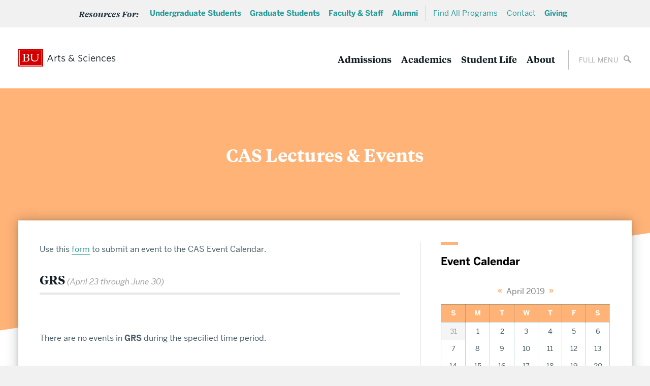

--- FILE ---
content_type: text/css
request_url: https://www.bu.edu/cas/wp-content/plugins/bu-timeline/css/style.css?ver=5.7.12
body_size: 5953
content:
/*
Version: 1.2.0
Description:
*/
.bu-timeline-list-item::after {
  display: table;
  clear: both;
  content: "";
}

/*!
 * Font Awesome Free 5.15.1 by @fontawesome - https://fontawesome.com
 * License - https://fontawesome.com/license/free (Icons: CC BY 4.0, Fonts: SIL OFL 1.1, Code: MIT License)
 */
.bu-timeline-list {
  list-style-type: none;
  margin: 30px auto;
  padding: 120px 0 30px;
  position: relative;
  width: 100%;
}

@media (min-width: 768px) {
  .bu-timeline-list {
    padding: 60px 0;
  }
}

.bu-timeline-list p:empty {
  display: none;
}

.bu-timeline-list::before {
  -webkit-transform: translateX(-50%);
  -moz-transform: translateX(-50%);
  -ms-transform: translateX(-50%);
  -o-transform: translateX(-50%);
  transform: translateX(-50%);
  background: #ddd;
  background: linear-gradient(to bottom, rgba(221, 221, 221, 0) 0%, #ddd 8%, #ddd 92%, rgba(221, 221, 221, 0) 100%);
  content: ' ';
  display: block;
  height: 100%;
  left: 50%;
  position: absolute;
  top: 0;
  width: 3px;
  z-index: 0;
}

.bu-timeline-list-item {
  background: #fff;
  margin-bottom: 60px;
  padding: 0;
  position: relative;
}

@media (min-width: 768px) {
  .bu-timeline-list-item {
    background: transparent;
    margin-bottom: 30px;
    padding: 30px 0 0;
  }
}

.bu-timeline-list-item .bu-timeline-date {
  margin-bottom: 15px;
}

.bu-timeline-list-item-section {
  position: relative;
  text-align: center;
  width: 100%;
  z-index: 0;
}

@media (min-width: 768px) {
  .bu-timeline-list-item-section {
    max-width: 50%;
    text-align: left;
  }
}

@media (min-width: 768px) {
  .bu-timeline-list-item:nth-of-type(odd) .bu-timeline-list-item-section:nth-of-type(1) {
    float: right;
    padding-left: 30px;
  }
}

@media (min-width: 768px) {
  .bu-timeline-list-item:nth-of-type(odd) .bu-timeline-list-item-section:nth-of-type(1) .bu-timeline-title-wrapper::before {
    left: calc( -30px - 9px);
  }
}

@media (min-width: 768px) {
  .bu-timeline-list-item:nth-of-type(odd) .bu-timeline-list-item-section:nth-of-type(2) {
    float: left;
    padding-right: 30px;
    text-align: right;
  }
}

@media (min-width: 768px) {
  .bu-timeline-list-item:nth-of-type(even) .bu-timeline-list-item-section:nth-of-type(1) {
    float: left;
    padding-right: 30px;
  }
}

@media (min-width: 768px) {
  .bu-timeline-list-item:nth-of-type(even) .bu-timeline-title-wrapper::before {
    left: auto;
    margin-left: auto;
    right: calc( -30px - 9px);
  }
}

@media (min-width: 768px) {
  .bu-timeline-list-item:nth-of-type(even) .bu-timeline-list-item-section:nth-of-type(2) {
    float: right;
    padding-left: 30px;
  }
}

.bu-timeline-title-wrapper {
  padding: 15px 0 0;
  position: relative;
  width: 100%;
  z-index: 100;
}

.bu-timeline-title-wrapper::before {
  -webkit-transform: translateX(-50%);
  -moz-transform: translateX(-50%);
  -ms-transform: translateX(-50%);
  -o-transform: translateX(-50%);
  transform: translateX(-50%);
  background: white;
  border: 3px solid #0f69d7;
  border-radius: 50%;
  content: ' ';
  display: block;
  height: 18px;
  left: 50%;
  position: absolute;
  top: -30px;
  width: 18px;
}

@media (min-width: 768px) {
  .bu-timeline-title-wrapper::before {
    left: auto;
    top: 15px;
    transform: none;
  }
}

.bu-timeline-list-item-description {
  position: relative;
  width: 100%;
}

.bu-timeline-list-item-description .bu-timeline-description-more {
  color: #0f69d7;
}

.bu-timeline-list-item-description .bu-timeline-description-more:visited {
  color: #7337af;
}

/**************************\
  Basic Modal Styles
\**************************/
.bu-timeline-modal-overlay {
  align-items: center;
  background: rgba(0, 0, 0, 0.6);
  bottom: 0;
  display: flex;
  justify-content: center;
  left: 0;
  position: fixed;
  right: 0;
  top: 0;
}

.bu-timeline-modal-container {
  background-color: #fff;
  border-radius: 4px;
  margin: 0 3.5vw;
  max-height: 100vh;
  max-width: 800px;
  overflow-y: auto;
  padding: 30px;
}

.bu-timeline-modal-header {
  align-items: center;
  display: flex;
  justify-content: space-between;
}

.bu-timeline-modal-title {
  margin-bottom: 0;
}

.bu-timeline-modal-close {
  margin: 0;
}

.bu-timeline-modal-close::before {
  content: "\2715";
}

.bu-timeline-modal-content {
  margin: 30px 0;
}

@keyframes mmfadeIn {
  from {
    opacity: 0;
  }
  to {
    opacity: 1;
  }
}

@keyframes mmfadeOut {
  from {
    opacity: 1;
  }
  to {
    opacity: 0;
  }
}

@keyframes mmslideIn {
  from {
    transform: translateY(15%);
  }
  to {
    transform: translateY(0);
  }
}

@keyframes mmslideOut {
  from {
    transform: translateY(0);
  }
  to {
    transform: translateY(-10%);
  }
}

.bu-timeline-modal-slide {
  display: none;
  position: absolute;
  z-index: 900;
}

.bu-timeline-modal-slide.bu-timeline-is-open {
  display: block;
}

.bu-timeline-modal-slide[aria-hidden="false"] .bu-timeline-modal-overlay {
  animation: mmfadeIn 0.3s cubic-bezier(0, 0, 0.2, 1);
}

.bu-timeline-modal-slide[aria-hidden="false"] .bu-timeline-modal-container {
  animation: mmslideIn 0.3s cubic-bezier(0, 0, 0.2, 1);
}

.bu-timeline-modal-slide[aria-hidden="true"] .bu-timeline-modal-overlay {
  animation: mmfadeOut 0.3s cubic-bezier(0, 0, 0.2, 1);
}

.bu-timeline-modal-slide[aria-hidden="true"] .bu-timeline-modal-container {
  animation: mmslideOut 0.3s cubic-bezier(0, 0, 0.2, 1);
}

.bu-timeline-modal-slide .bu-timeline-modal-container,
.bu-timeline-modal-slide .bu-timeline-modal-overlay {
  will-change: transform;
}

/*# sourceMappingURL=style.css.map */


--- FILE ---
content_type: text/css
request_url: https://www.bu.edu/cas/files/custom.min.css
body_size: 21979
content:
@import "https://fonts.googleapis.com/css?family=Raleway:200i,400,500,600,700|Muli:400,700";@import "https://fonts.googleapis.com/css?family=Calligraffitti|Big+Shoulders+Display|Special+Elite|Share+Tech&display=swap";@import "https://fonts.googleapis.com/css2?family=Anton&display=swap";p:empty{display:none}.siteFooter-social .social-twitter a i::before{content:"\F62B"}.siteFooter-social .social-linkedin a i::before{content:"\F61E"}.discovery-brief .button-group > .button-primary{margin-bottom:15px}.postid-63592 h1:before{display:none !important}@media only screen and (max-width: 500px){.r_cas_sp-template-default .callout-section .text-wrapper{text-align:left}}@media only screen and (min-width: 992px){.single-rcassppages article[role=main]{padding-right:3.46667%}}.footbar.widgetCount-1{display:none}@media only screen and (min-width: 1200px){.tiny-science-feature .large-feature-text-container{text-align:center !important}}#covid-alert svg{display:inline}.postid-57071 .post-item.feature-full .post-content{-webkit-align-items:initial;-moz-align-items:initial;-ms-align-items:initial;align-items:initial}@media only screen and (max-width: 500px){.archive .nav-links div{float:unset;margin-bottom:15px}.archive .content-area{padding-left:30px;padding-right:30px}}@media only screen and (min-width: 500px){.archive .nav-links div{margin-bottom:0}.archive .content-area{padding-left:30px;padding-right:30px}}.page-template-learning .temp-feature{display:none}span.comment-counter{display:none}.alignnone{margin-bottom:1.4em;max-width:100%}.size-thumbnail.alignnone{max-width:150px}.postid-37402 h3{text-shadow:3px 2px 1px #d7e04d52}.postid-37404 h3{color:#74275b;font-family:'Calligraffitti', cursive;font-size:37px;margin:45px 0 40px -30px}.postid-37408 h3{font-family:'Big Shoulders Display', cursive;font-size:10vw !important}.postid-37408 .light-type .title{border-top:1.5px solid #477427;border-bottom:1.5px solid #477427;color:#82af60;text-transform:uppercase}.postid-37398 .subheader{font-family:'Special Elite', cursive !important;color:#d56363}.postid-37398 .content-container a{color:#64bae6 !important}.postid-37398 .feature .body{color:#64bbe6;font-family:'Special Elite', cursive !important;max-width:500px}.postid-37381 .light-type .title{color:#fff;text-shadow:1px 1px 10px #000, -1px -1px 10px #41176e;font-family:'Calligraffitti', cursive !important}.postid-37381 .feature .title{max-width:100% !important}.postid-37381 .light-type p.body{background-color:rgba(0,0,0,0.67);color:#fff;font-family:serif;padding:20px}.special-quote{float:right;padding:30px;margin:0 -5% 0 0;font-family:'Share Tech', sans-serif;font-size:1.5em;line-height:30px;max-width:300px;text-transform:uppercase;text-shadow:3px 2px 1px #d7e04d52}.postid-37402 .content-container a{color:#5a8735 !important}.postid-37406 .post-item.feature .post-panel{background-position:center center}.postid-37406 .feature-container .title p.body{font-family:'Share Tech', sans-serif;max-width:400px}.postid-37406 .feature-container .title{color:#c7c470;text-shadow:2px 2px 1px #000;font-family:'Share Tech', sans-serif}.postid-37406 .light-type.align-right .post-media::before{background-image:linear-gradient(to right,rgba(255,0,0,0),70%,rgba(0,0,0,1))}.responsive-hack{display:inline-block;width:100%;height:400px;margin:0 0 30px;background:url(https://www.bu.edu/cas/files/2019/09/re-Parietti_1_ScreenShot.jpg);background-repeat:no-repeat;background-size:contain}.postid-38267 strong{color:#e60041}.aside-bar{background-color:#e0ebc0;float:right;width:320px;padding:40px;margin:10px -20% 30px 30px}.byline{text-align:center}.aside-bar p{font-size:12px !important;font-family:Raleway}.postid-38295 .post-item.feature .post-panel{min-height:40vw}.postid-38295 .light-type.align-center .post-media::before{background:none}.postid-38295 .post-content{display:none !important}.banner-caption{line-height:1.4;margin:-15px 0 22px;text-align:center;color:#999 !important;font-size:12px}.postid-37382 .dark-type.align-left .post-media::before{background:none}@media only screen and (max-width: 992px){.wp-image-38206{display:none}.responsive-hack{height:250px;float:left}.aside-bar{margin:10px 2% 30px 30px !important}.firstcharacter{color:#777;float:left;font-family:"TiemposText", Georgia, serif;font-size:105px;line-height:60px;padding-top:9px;padding-right:16px;padding-left:3px}.postid-37382 .main-content{margin:0 5%}.postid-37392 blockquote::before,.postid-37392 blockquote::after{color:#ffb377 !important}.postid-37381 .post-media::before{background:none !important}.postid-37404 figure{max-width:100% !important}}@media screen and (max-width: 640px){.postid-37382 .feature-split .align-left .post-content{padding-top:14% !important}.postid-37404 h3{margin:45px 0 40px -10px}.special-quote{width:100%;float:none;max-width:100%;text-align:center}}.clearfloat{clear:both;content:'';display:table}.postid-49593 .post-item.feature .post-panel,.postid-57073 .post-item.feature .post-panel.post-content,.postid-57101 .post-item.feature .post-panel.post-content,.postid-57074 .post-item.feature .post-panel.post-content{background-position:center;display:flex;justify-content:center}.single-rcasmagazine.postid-49640 .sidebar-right,.single-rcasmagazine.postid-49611 .sidebar-right,.single-rcasmagazine.postid-52105 .sidebar-right{float:none;width:100%;margin:0;padding:30px;background:#f5f5f5}.single-rcasmagazine.postid-49640 .sidebar-right,.single-rcasmagazine.postid-52105 .sidebar-right{margin-top:3em}.single-rcasmagazine.postid-49611 .sidebar-right,.single-rcasmagazine.postid-52105 .sidebar-right{margin-bottom:3em}.single-rcasmagazine.postid-49640 .sidebar-right::before{clear:both;content:'';display:table}.single-rcasmagazine.postid-49640 .sidebar-right h5{font-family:"Benton", Helvetica, sans-serif;font-size:16px;font-weight:700;line-height:1.9;text-transform:none}.postid-50211 .feature .title,.postid-49592 .feature .title{color:#fff;font-family:'Anton', sans-serif;font-size:65px;letter-spacing:.05em;line-height:1;text-transform:uppercase;margin-bottom:.15em;max-width:100% !important;background:url(/cas/files/2020/09/iStock-1141721268.jpg);background-position:bottom left;background-repeat:repeat-x;-webkit-text-fill-color:transparent;-webkit-background-clip:text}.postid-50211 .feature.align-center .post-content,.postid-49592 .feature.align-center .post-content{position:absolute;z-index:1000;top:50%;display:block;-webkit-transform:translateY(-50%);-moz-transform:translateY(-50%);-ms-transform:translateY(-50%);transform:translateY(-50%)}.postid-50211 .feature .body,.postid-50211 .feature-split.light-type .body,.postid-49592 .feature .body,.postid-49592 .feature-split.light-type .body{color:#fff}.postid-50211 .feature.post-item .post-media::before,.postid-49592 .feature.post-item .post-media::before{background:none;filter:none}.postid-50211 .post-item.feature .post-media,.postid-49592 .post-item.feature .post-media{min-height:350px}.postid-49592 .section-brief .feature.post-item{border-bottom:1px solid #fff}.post-50211 h2{color:#1799c7;font-family:'Anton', sans-serif}.post-50211 h3.bu_collapsible{font-family:"Benton", Helvetica, sans-serif;font-size:18px;font-weight:400;line-height:1.9}.post-50211 .bu_collapsible_container{margin-bottom:0;padding-bottom:0;border-bottom:none}.post-50211 .section{border:1px solid #ddd;padding:20px;border-radius:3px;margin:2rem 0;position:relative}.post-50211 .section::after{width:100%;left:0;position:absolute;height:6px;bottom:0;background:#1799c7;display:block;content:"";border-radius:0 0 3px 3px}.post-50211 .section img{margin:-20px -20px 20px;width:calc(100% + 40px);max-width:none}.post-50211 .section .banner-caption{text-align:left}.postid-50337 .post-item.feature .post-media::before{min-height:0;padding-top:66.666%}.postid-50337 .feature-full .post-content{padding:0}.post-50337 h2{font-size:22px;margin-bottom:3em}.post-50337 h2.post-headline{font-size:34.841px;margin:0 0 28px}.post-49776 h2{font-size:26.88px}.postid-49810 .feature.post-item .post-media{background-position:center}.postid-49810 .post-item.feature-full .post-content,.postid-49645 .post-item.feature-full .post-content,.postid-51389 .post-item.feature-full .post-content{-webkit-align-items:flex-start;-moz-align-items:flex-start;-ms-align-items:flex-start;align-items:flex-start}.post-49640post-mediapost-49631post-media{background-position:top center}.postid-50936 .feature.post-item .post-media{background-position:center}.postid-50936 .feature .title{font-size:30px}.responsive-video{margin:3em 0;padding-bottom:56.25%;position:relative}.responsive-video div,.responsive-video embed,.responsive-video object,.responsive-video iframe{height:100% !important;left:0;position:absolute;top:0;width:100% !important}.responsive-video + .wp-caption-text{margin-top:-3em;margin-bottom:3em}.wp-caption.alignnone{margin-bottom:3em}.single-rcasmagazine .post-49593 .bu-slideshow-arrows,.single-rcasmagazine .post-49593 .bu-slideshow-container .bu-slideshow-arrow-left,.single-rcasmagazine .post-49593 .bu-slideshow-container .bu-slideshow-arrow-right{display:block;border-bottom:none;background-color:rgba(255,255,255,0.65);border-left-color:rgba(0,0,0,0.35)}.single-rcasmagazine .post-49593 .bu-slideshow-arrows:hover,.single-rcasmagazine .post-49593 .bu-slideshow-container .bu-slideshow-arrow-left:hover,.single-rcasmagazine .post-49593 .bu-slideshow-container .bu-slideshow-arrow-right:hover,.single-rcasmagazine .post-49593 .bu-slideshow-arrows:focus,.single-rcasmagazine .post-49593 .bu-slideshow-container .bu-slideshow-arrow-left:focus,.single-rcasmagazine .post-49593 .bu-slideshow-container .bu-slideshow-arrow-right:focus{border-left-color:rgba(0,0,0,0.65)}.single-rcasmagazine .post-49593 .bu-slideshow-navigation-container{display:none !important}.r_cas_edition-template-default .section-head{margin-top:3rem}.postid-51427 .dark-type.align-left .post-media::before{display:none}.postid-51427 .row{margin:0 -20px}.postid-51427 .row .sidebar{padding-top:3rem}.postid-51427 .sidebar h3{font-family:"Benton", Helvetica, sans-serif;font-size:16px;font-weight:700;line-height:1.5}.postid-51427 .sidebar h2,.postid-51427 .sidebar h4{margin-bottom:15px}.postid-51427 .sidebar p{line-height:1.5}.postid-51427 article[role=main]{max-width:950px;width:80%}.postid-51427 .sidebar img{border-radius:2px;float:left;width:80px;margin:5px 15px 5px 0}.postid-52105 .twitter-tweet{margin:2rem auto!important}.postid-52105 .bu-callout{font-size:18px;margin:2rem 0;padding:2rem 0}.postid-52105 .bu-callout.aligncenter{width:100%}.single-rcasedition.postid-49592 .dean-posts .byline{display:none}.ad{background-color:#c00;margin:3rem 0;padding:2rem}.ad p,.ad h2{color:#fff}.ad .button-primary,.ad .button-primary:visited{background-color:#fff;color:#c00}.ad .button-primary:hover,.ad .button-primary:focus,.ad .button-primary:active{background-color:#faefef;color:#c00}.ad img{margin:-2rem -2rem 0;width:calc(100% + 4rem);max-width:none}@mediaonlyscreenandmin-width: 1200px){.postid-49593 .post-item.feature .post-panel{min-height:650px}}@media only screen and (min-width: 640px) and (max-width: 1199px){.postid-49640 .feature-full.align-right .post-content{width:75%}}@media screen and (min-width: 641px){.post-50211 .section{padding:40px}.post-50211 .section img{margin:-40px -40px 40px;width:calc(100% + 80px);max-width:none}.postid-50211 .feature .title,.postid-49592 .feature .title{font-size:125px}.postid-49810 .post-item.feature-full .post-content{width:75%}.postid-50211 .post-item.feature .post-media,.postid-49592 .post-item.feature .post-media{min-height:360px}.postid-49645 .post-item.feature-full .post-content{-webkit-align-items:flex-end;-moz-align-items:flex-end;-ms-align-items:flex-end;align-items:flex-end}.postid-51389 .feature .title{font-size:36px}}@media screen and (min-width: 991px){.postid-50211 .feature .title,.postid-49592 .feature .title{font-size:175px}.postid-50211 .post-item.feature .post-media,.postid-49592 .post-item.feature .post-media{min-height:500px}.postid-51389 .feature .title{font-size:45px}.postid-51427 .row .sidebar,.postid-52105 .row .sidebar{padding-top:0}}@media screen and (min-width: 992px){.postid-57991 .post-item.feature .post-panel{min-height:800px}}.bu_collapsible_container .profile-listing a{border:none}.postid-64148 .post-item.feature .post-panel.post-content,.postid-64190 .post-item.feature .post-panel.post-content,.postid-64867 .post-item.feature .post-panel.post-content{background-position:center;display:flex;justify-content:center}.postid-64255 .feature.post-item .post-media{background-position:center;padding-bottom:67%}.single-rcasedition.postid-64147 .callout-item{background-position:center}.single-rcasmagazine.postid-64324 .sidebar-right,.single-rcasmagazine.postid-64524 .sidebar-right{background:#f5f5f5;float:none;margin:3em 0;padding:30px;width:100%}.single-rcasmagazine.postid-64324 .sidebar-right::before,.single-rcasmagazine.postid-64524 .sidebar-right::before{clear:both;content:'';display:table}.postid-64324 .feature.align-center .post-content{bottom:0;top:unset;transform:none}.postid-64324 .wp-image-64413{width:auto}.postid-64431 .gallery{display:grid;grid-gap:15px;margin-bottom:60px;margin-right:0}.postid-64431 .gallery-columns-3 .gallery-item{border:1px solid #f1f1f1;border-radius:3px;padding:15px;text-align:center;width:100%}.postid-64431 .gallery a{border:none;display:inline-block;margin:0 auto;position:relative}.postid-64431 .gallery a::after{background:rgba(0,0,0,0.35);color:#fff;content:"\EE04";font-family:'BU-Default-Icons';font-size:2rem;height:100%;left:0;line-height:4.5;opacity:0;position:absolute;text-shadow:1px 1px 5px rgba(0,0,0,0.35);top:0;transition:opacity 250ms ease-in-out;width:100%}.postid-64431 .gallery a:hover::after{opacity:1}.postid-64431 .gallery .wp-caption-text{margin-top:15px}.post-64867 .bu-callout.aligncenter,.postid-64524 .bu-callout.aligncenter,.postid-64542 .bu-callout.aligncenter,.postid-64548 .bu-callout.aligncenter,.postid-64554 .bu-callout.aligncenter,.postid-64561 .bu-callout.aligncenter,.postid-64583 .bu-callout.aligncenter,.postid-64595 .bu-callout.aligncenter{background:#d8efee;border:none;margin:60px 0;padding:30px;width:100%}.postid-64524 .bu-callout.aligncenter,.postid-64542 .bu-callout.aligncenter,.postid-64548 .bu-callout.aligncenter,.postid-64554 .bu-callout.aligncenter,.postid-64561 .bu-callout.aligncenter,.postid-64583 .bu-callout.aligncenter,.postid-64595 .bu-callout.aligncenter{text-align:center}.postid-64524 .bu-callout.aligncenter h2,.postid-64542 .bu-callout.aligncenter h2,.postid-64548 .bu-callout.aligncenter h2,.postid-64554 .bu-callout.aligncenter h2,.postid-64561 .bu-callout.aligncenter h2,.postid-64583 .bu-callout.aligncenter h2,.postid-64595 .bu-callout.aligncenter h2{font-size:28px}.postid-64524 .bu-callout.aligncenter ul,.postid-64542 .bu-callout.aligncenter ul,.postid-64548 .bu-callout.aligncenter ul,.postid-64554 .bu-callout.aligncenter ul,.postid-64561 .bu-callout.aligncenter ul,.postid-64583 .bu-callout.aligncenter ul,.postid-64595 .bu-callout.aligncenter ul{text-align:left}.post-64867 .bu-callout.aligncenter .container{padding:0}.post-64867 .bu-callout.aligncenter .col-xs-6{align-items:center;display:flex}.post-64867 .bu-callout.aligncenter hr{border:0;border-top:1px solid #000;margin:30px 0}.single-rcasmagazine article[role=main] .intro{font-family:"Benton", Helvetica, sans-serif;font-size:1.35rem;font-weight:400;line-height:1.5}.post-64867 article + article{border-top:1px solid #ddd;margin-top:45px;padding-top:45px}.single-rcasmagazine article[role=main].post-64524,.single-rcasmagazine article[role=main].post-64542,.single-rcasmagazine article[role=main].post-64548,.single-rcasmagazine article[role=main].post-64561,.single-rcasmagazine article[role=main].post-64583{padding-top:3.477%}.postid-64561 .container{align-items:center;display:flex;padding:15px 0}.postid-64561 .headshot{flex:0 0 70px;margin-right:15px}.postid-64561 .headshot img{margin:0;max-width:100%}.postid-64561 .bio{margin:0}.single-rcasedition.postid-64147 .feature-full::before{background:url(/cas/files/2022/11/anniversary-logo.png) no-repeat center;background-size:contain;box-shadow:2px 2px 2px rgba(18,30,36,0.35);content:'';display:block;height:0;padding-bottom:23%;position:absolute;right:15px;top:0;width:25%;z-index:10}.postid-64343 .light-type.align-center .post-media::before,.postid-64147 .light-type.align-center .post-media::before{background:rgba(18,30,36,0.3)}.single-rcasedition.postid-64147 .dean-posts .byline{display:none}@media screen and (min-width: 500px){.post-64867 .bu-callout.aligncenter .col-xs-6{padding-right:15px}}@media screen and (min-width: 641px){.postid-64209 .post-item.feature .post-panel.post-content{align-items:flex-end}.postid-64324 .post-item.feature .post-media::before{background:linear-gradient(to bottom,rgba(18,30,36,0) 65%,rgba(18,30,36,0.85) 100%)}.postid-64255 .feature.post-item .post-media{padding-bottom:0}.postid-64255 .post-item.feature .post-media{min-height:650px}.postid-64255 .post-item.feature .post-media::before{min-height:650px}.postid-64431 .gallery{grid-template-columns:repeat(2,1fr)}.postid-64343 .post-item.feature .post-panel.post-content,.postid-64147 .post-item.feature .post-panel.post-content{text-shadow:1px 1px 14px rgba(18,30,36,0.5)}.single-rcasedition.postid-64147 .feature-full::before{padding-bottom:15%;right:30px;width:16%}}@media screen and (min-width: 992px){.postid-64324 .post-item.feature .post-media{min-height:650px}.postid-64324 .post-item.feature .post-media::before{min-height:650px}.postid-64255 .post-item.feature .post-media{min-height:850px}.postid-64255 .post-item.feature .post-media::before{min-height:850px}.postid-64431 .gallery{grid-template-columns:repeat(3,1fr)}.postid-64524 .bu-callout.aligncenter ul,.postid-64542 .bu-callout.aligncenter ul,.postid-64548 .bu-callout.aligncenter ul,.postid-64554 .bu-callout.aligncenter ul,.postid-64561 .bu-callout.aligncenter ul,.postid-64583 .bu-callout.aligncenter ul,.postid-64595 .bu-callout.aligncenter ul{column-count:2;gap:45px}}.postid-75562 .content h1,.postid-75562 .content h2,.postid-75562 .content h3{font-family:"Benton", Helvetica, sans-serif}.postid-75562 .content h1{padding-top:35px}.postid-75562 .content h2{margin-bottom:10px}.postid-75562 .content h3{font-size:1.25em}.postid-75562 .content hr{border:none}.postid-75571 .feature.post-item .post-media{background-color:#c00;background-size:contain}.postid-75571 .post-item.feature-split .post-panel.post-content{background:#c00}.postid-75571 .feature.dark-type .title{color:#fff;font-family:"Benton", Helvetica, sans-serif;line-height:1}.postid-75571 .dark-type .body{color:#000;font-family:"TiemposText", Georgia, serif;font-style:italic;font-size:24px}.postid-75571 .content h2{color:#c00;font-family:"Benton", Helvetica, sans-serif;font-size:20px;margin-bottom:10px}.postid-75587 .bu-callout.aligncenter{background:#EFE1ED;border:none;margin:35px 0;padding:35px;width:100%}.postid-75587 .bu-callout img{margin:0 0 10px;width:auto}.postid-75593 .feature.post-item .post-media{background-position:center}.postid-75603 .feature.post-item .post-media{background-position:center}.postid-75633 .feature.post-item .post-media{background-color:#000;background-size:contain;border-top:10px solid #88d1d1}.postid-75633 .feature.post-item .post-content{background-color:#000;padding-bottom:30px}.postid-75633 .feature.post-item .title{color:#fff;font-style:italic;text-align:center}.postid-75633 .feature.post-item .body{color:#fff;font-size:20px;font-weight:700;text-align:center}@media screen and (min-width: 992px){.postid-75633 .feature.post-item .body{font-size:32px;max-width:50%}}@media screen and (min-width: 640px){.postid-75633 .feature.post-item .post-content{background-color:transparent}}.single-rcasmagazine .post-75639{padding-top:35px}.postid-75673 .feature.post-item .post-media{background-position:center}@media screen and (min-width: 640px){.postid-75673 .feature.post-item .title,.postid-75673 .feature.post-item .body{color:#fff}.postid-75673 .feature.post-item .title{font-size:24px}}@media screen and (min-width: 992px){.postid-75673 .feature.post-item .title{font-size:42px}}.postid-75719 .bu-callout{background:#000;border:none;color:#fff;padding:30px}.postid-75719 .bu-callout h2,.postid-75719 .bu-callout h3,.postid-75719 .bu-callout p.stat-number{color:#f8e100;font-family:"Benton", Helvetica, sans-serif}.postid-75719 .bu-callout p.stat-number{font-size:62px;font-weight:900;line-height:1;margin-bottom:15px}.postid-75719 .bu-callout p{color:#fff}.postid-75719 .bu-callout.aligncenter{margin:30px 0;width:100%}.postid-75719 .bu-callout a,.postid-75719 .bu-callout a:visited{border-color:#f8e100;color:#f8e100}.postid-75719 .bu-callout a:hover,.postid-75719 .bu-callout a:focus,.postid-75719 .bu-callout a:visited:hover,.postid-75719 .bu-callout a:visited:focus{border-color:#ffef61;color:#ffef61}.post-75722 ol{counter-reset:steps;list-style:none;padding-left:3em;position:relative}.post-75722 ol>li{counter-increment:steps}.post-75722 ol>li::before{background:#000;border:2px solid #f8e100;border-radius:50%;color:#f8e100;content:counter(steps);display:inline-grid;font-weight:700;height:2.2em;left:0;place-items:center;position:absolute;width:2.2em}.post-75722 ol ul{list-style:none;padding:0}.post-75722 ol ul strong{color:#000}.postid-75722 .content h2{font-family:"Benton", Helvetica, sans-serif;font-size:24px;line-height:1.5;margin-bottom:15px}article.post-75829{padding-top:35px}.feature-container + article.post-75829{padding-top:0}

--- FILE ---
content_type: application/javascript
request_url: https://www.bu.edu/cas/wp-content/plugins/bu-timeline/js/micromodal.js
body_size: 917
content:
function setupMicromodal() {
        // Initialize MicroModal.
        MicroModal.init({
            openTrigger: 'data-micromodal-opener', // [3]
            closeTrigger: 'data-micromodal-closer', // [4]
            openClass: 'bu-timeline-is-open', // [5]
            disableScroll: false, // [6]
            disableFocus: false, // [7]
            awaitOpenAnimation: false, // [8]
            awaitCloseAnimation: false, // [9]
            debugMode: false // [10]
        });
    }setupMicromodal();


--- FILE ---
content_type: application/javascript
request_url: https://www.bu.edu/cas/wp-content/themes/r-cas/js/script.min.js?ver=1.6.1
body_size: 2263
content:
!function(a){var b=a("#js-sub-nav-toggle");b.attr("aria-expanded","false").attr("aria-controls","full-menu"),b.on("click",function(c){c.preventDefault(),"false"===b.attr("aria-expanded")?b.attr("aria-expanded","true").attr("aria-label","Close resources menu"):b.attr("aria-expanded","false").attr("aria-label","Open resources menu"),a("#menu-resources-for").toggleClass("active")})}(jQuery),function(a){function b(a){a.addClass("is-open")}function c(a){a.removeClass("is-open")}a("#full-menu .primaryNav-menu > li").append('<div class="menu-toggle"><i></i></div>');var d=a(".menu-toggle"),e=a(".menu-toggle").parent("li");d.on("click",function(){var d=a(this).parent("li");d.hasClass("is-open")?c(d):b(d)}),a(".wrapper, .siteFooter").on("click",function(){a("#js-nav-toggle").hasClass("is-open")&&a("#js-nav-toggle").trigger("click")}),a("#js-nav-toggle").on("click",function(){a(this).hasClass("is-open")?(c(e),a("html").addClass("nav-is-open"),console.log("not-running")):(a("html").removeClass("nav-is-open"),console.log("running"))}),a(window).on("resize",function(){a(window).width()>=640&&(a("#full-menu .primaryNav-menu").find("ul").show(),a("#full-menu .primaryNav-menu li").removeClass("is-open"))})}(jQuery),function(a){var b=a("#js-nav-toggle");b.attr("aria-expanded","false").attr("aria-controls","full-menu"),b.on("click",function(c){if(c.preventDefault(),"false"===b.attr("aria-expanded")?b.attr("aria-expanded","true").attr("aria-label","Close full menu"):b.attr("aria-expanded","false").attr("aria-label","Open full menu"),a("nav, .menu-icon, #full-menu").toggleClass("is-open"),a(".masthead").toggleClass("is-expanded"),a(".primaryNav-short-menu").hasClass("is-open"))var d=setTimeout(function(){a(".primaryNav-short-menu li").css("z-index","-1")},500);else clearTimeout(d),a(".primaryNav-short-menu li").css("z-index","1")})}(jQuery);